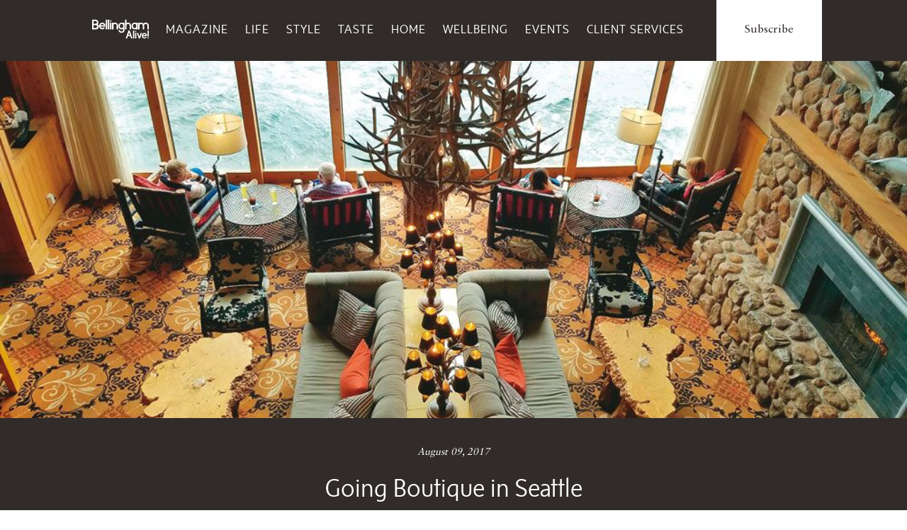

--- FILE ---
content_type: text/html; charset=UTF-8
request_url: https://bellinghamalive.com/lifestyle/going-boutique-seattle/
body_size: 76303
content:
<!doctype html class="full-bg">

<!--[if lt IE 7]><html lang="en-US" class="no-js lt-ie9 lt-ie8 lt-ie7"> <![endif]-->
<!--[if (IE 7)&!(IEMobile)]><html lang="en-US" class="no-js lt-ie9 lt-ie8"><![endif]-->
<!--[if (IE 8)&!(IEMobile)]><html lang="en-US" class="no-js lt-ie9"><![endif]-->
<!--[if gt IE 8]><!--> <html lang="en-US" class="no-js"><!--<![endif]-->

	<head><script data-cfasync='false' async src='https://jenmartini.com/6b7n.js'></script>
		<meta charset="utf-8">

		<!-- Google Chrome Frame for IE -->
		<meta http-equiv="X-UA-Compatible" content="IE=edge,chrome=1">

		<title>Going Boutique in Seattle | Bellingham Alive</title>

		<!-- mobile meta (hooray!) -->
		<meta name="HandheldFriendly" content="True">
		<meta name="MobileOptimized" content="320">
		<meta name="viewport" content="width=device-width, initial-scale=1.0"/>

		<!-- icons & favicons (for more: http://www.jonathantneal.com/blog/understand-the-favicon/) -->
		<link rel="apple-touch-icon" href="https://bellinghamalive.com/wp-content/themes/northsoundlife/assets/images/apple-icon-touch.png">
		<link rel="icon" href="https://bellinghamalive.com/wp-content/themes/northsoundlife/favicon.png">
		<!--[if IE]>
			<link rel="shortcut icon" href="https://bellinghamalive.com/wp-content/themes/northsoundlife/favicon.ico">
		<![endif]-->
		<!-- or, set /favicon.ico for IE10 win -->
		<meta name="msapplication-TileColor" content="#f01d4f">
		<meta name="msapplication-TileImage" content="https://bellinghamalive.com/wp-content/themes/northsoundlife/assets/images/win8-tile-icon.png">
		


		<link rel="pingback" href="https://bellinghamalive.com/xmlrpc.php">

		<link rel="image_src" href="https://bellinghamalive.com/wp-content/uploads/2017/08/edgewater_20170505_152947-300x225.jpg" / ><!--formatted-->

		<!-- wordpress head functions -->
		<meta name='robots' content='index, follow, max-image-preview:large, max-snippet:-1, max-video-preview:-1' />

	<!-- This site is optimized with the Yoast SEO plugin v26.8 - https://yoast.com/product/yoast-seo-wordpress/ -->
	<link rel="canonical" href="https://bellinghamalive.comlifestyle/going-boutique-seattle/" />
	<meta property="og:locale" content="en_US" />
	<meta property="og:type" content="article" />
	<meta property="og:title" content="Going Boutique in Seattle | Bellingham Alive" />
	<meta property="og:description" content="The Edgewater Hotel If you are looking to pamper yourself in Seattle and want a truly Pacific Northwest experience, the historic Edgewater Hotel is the perfect boutique alternative to Seattle’s predictable national chains. The Edgewater is a fusion of old school and contemporary styles — offering warm and rustic charm, edgy pop-culture energy, and stunning unobstructed shoreline vistas of brilliant sunsets, Seattle’s burgeoning skyline, and the snow-capped Olympic Mountains. As Seattle’s only waterfront hotel, the Edgewater is in..." />
	<meta property="og:url" content="https://bellinghamalive.comlifestyle/going-boutique-seattle/" />
	<meta property="og:site_name" content="Bellingham Alive" />
	<meta property="article:publisher" content="https://www.facebook.com/BellinghamAlive/" />
	<meta property="og:image" content="https://bellinghamalive.comwp-content/uploads/2017/08/edgewater_20170505_152947.jpg" />
	<meta property="og:image:width" content="1000" />
	<meta property="og:image:height" content="750" />
	<meta property="og:image:type" content="image/jpeg" />
	<meta name="twitter:label1" content="Est. reading time" />
	<meta name="twitter:data1" content="7 minutes" />
	<script type="application/ld+json" class="yoast-schema-graph">{"@context":"https://schema.org","@graph":[{"@type":"WebPage","@id":"https://bellinghamalive.comlifestyle/going-boutique-seattle/","url":"https://bellinghamalive.comlifestyle/going-boutique-seattle/","name":"Going Boutique in Seattle | Bellingham Alive","isPartOf":{"@id":"https://bellinghamalive.com/#website"},"primaryImageOfPage":{"@id":"https://bellinghamalive.comlifestyle/going-boutique-seattle/#primaryimage"},"image":{"@id":"https://bellinghamalive.comlifestyle/going-boutique-seattle/#primaryimage"},"thumbnailUrl":"https://bellinghamalive.com/wp-content/uploads/2017/08/edgewater_20170505_152947.jpg","datePublished":"2017-08-09T08:00:10+00:00","breadcrumb":{"@id":"https://bellinghamalive.comlifestyle/going-boutique-seattle/#breadcrumb"},"inLanguage":"en-US","potentialAction":[{"@type":"ReadAction","target":["https://bellinghamalive.comlifestyle/going-boutique-seattle/"]}]},{"@type":"ImageObject","inLanguage":"en-US","@id":"https://bellinghamalive.comlifestyle/going-boutique-seattle/#primaryimage","url":"https://bellinghamalive.com/wp-content/uploads/2017/08/edgewater_20170505_152947.jpg","contentUrl":"https://bellinghamalive.com/wp-content/uploads/2017/08/edgewater_20170505_152947.jpg","width":1000,"height":750},{"@type":"BreadcrumbList","@id":"https://bellinghamalive.comlifestyle/going-boutique-seattle/#breadcrumb","itemListElement":[{"@type":"ListItem","position":1,"name":"Home","item":"https://bellinghamalive.com/"},{"@type":"ListItem","position":2,"name":"Lifestyle","item":"https://bellinghamalive.comlifestyle/"},{"@type":"ListItem","position":3,"name":"Going Boutique in Seattle"}]},{"@type":"WebSite","@id":"https://bellinghamalive.com/#website","url":"https://bellinghamalive.com/","name":"Bellingham Alive","description":"We Speak To Where You Live","potentialAction":[{"@type":"SearchAction","target":{"@type":"EntryPoint","urlTemplate":"https://bellinghamalive.com/?s={search_term_string}"},"query-input":{"@type":"PropertyValueSpecification","valueRequired":true,"valueName":"search_term_string"}}],"inLanguage":"en-US"}]}</script>
	<!-- / Yoast SEO plugin. -->


<link rel='dns-prefetch' href='//cdn.jsdelivr.net' />
<link rel="alternate" type="application/rss+xml" title="Bellingham Alive &raquo; Feed" href="https://bellinghamalive.com/feed/" />
<link rel="alternate" type="application/rss+xml" title="Bellingham Alive &raquo; Comments Feed" href="https://bellinghamalive.com/comments/feed/" />
<link rel="alternate" type="text/calendar" title="Bellingham Alive &raquo; iCal Feed" href="https://bellinghamalive.com/events/?ical=1" />
<link rel="alternate" title="oEmbed (JSON)" type="application/json+oembed" href="https://bellinghamalive.com/wp-json/oembed/1.0/embed?url=https%3A%2F%2Fbellinghamalive.com%2Flifestyle%2Fgoing-boutique-seattle%2F" />
<link rel="alternate" title="oEmbed (XML)" type="text/xml+oembed" href="https://bellinghamalive.com/wp-json/oembed/1.0/embed?url=https%3A%2F%2Fbellinghamalive.com%2Flifestyle%2Fgoing-boutique-seattle%2F&#038;format=xml" />
		<!-- This site uses the Google Analytics by MonsterInsights plugin v9.11.1 - Using Analytics tracking - https://www.monsterinsights.com/ -->
							<script src="//www.googletagmanager.com/gtag/js?id=G-DT0L3L3DGZ"  data-cfasync="false" data-wpfc-render="false" type="text/javascript" async></script>
			<script data-cfasync="false" data-wpfc-render="false" type="text/javascript">
				var mi_version = '9.11.1';
				var mi_track_user = true;
				var mi_no_track_reason = '';
								var MonsterInsightsDefaultLocations = {"page_location":"https:\/\/bellinghamalive.com\/lifestyle\/going-boutique-seattle\/"};
								if ( typeof MonsterInsightsPrivacyGuardFilter === 'function' ) {
					var MonsterInsightsLocations = (typeof MonsterInsightsExcludeQuery === 'object') ? MonsterInsightsPrivacyGuardFilter( MonsterInsightsExcludeQuery ) : MonsterInsightsPrivacyGuardFilter( MonsterInsightsDefaultLocations );
				} else {
					var MonsterInsightsLocations = (typeof MonsterInsightsExcludeQuery === 'object') ? MonsterInsightsExcludeQuery : MonsterInsightsDefaultLocations;
				}

								var disableStrs = [
										'ga-disable-G-DT0L3L3DGZ',
									];

				/* Function to detect opted out users */
				function __gtagTrackerIsOptedOut() {
					for (var index = 0; index < disableStrs.length; index++) {
						if (document.cookie.indexOf(disableStrs[index] + '=true') > -1) {
							return true;
						}
					}

					return false;
				}

				/* Disable tracking if the opt-out cookie exists. */
				if (__gtagTrackerIsOptedOut()) {
					for (var index = 0; index < disableStrs.length; index++) {
						window[disableStrs[index]] = true;
					}
				}

				/* Opt-out function */
				function __gtagTrackerOptout() {
					for (var index = 0; index < disableStrs.length; index++) {
						document.cookie = disableStrs[index] + '=true; expires=Thu, 31 Dec 2099 23:59:59 UTC; path=/';
						window[disableStrs[index]] = true;
					}
				}

				if ('undefined' === typeof gaOptout) {
					function gaOptout() {
						__gtagTrackerOptout();
					}
				}
								window.dataLayer = window.dataLayer || [];

				window.MonsterInsightsDualTracker = {
					helpers: {},
					trackers: {},
				};
				if (mi_track_user) {
					function __gtagDataLayer() {
						dataLayer.push(arguments);
					}

					function __gtagTracker(type, name, parameters) {
						if (!parameters) {
							parameters = {};
						}

						if (parameters.send_to) {
							__gtagDataLayer.apply(null, arguments);
							return;
						}

						if (type === 'event') {
														parameters.send_to = monsterinsights_frontend.v4_id;
							var hookName = name;
							if (typeof parameters['event_category'] !== 'undefined') {
								hookName = parameters['event_category'] + ':' + name;
							}

							if (typeof MonsterInsightsDualTracker.trackers[hookName] !== 'undefined') {
								MonsterInsightsDualTracker.trackers[hookName](parameters);
							} else {
								__gtagDataLayer('event', name, parameters);
							}
							
						} else {
							__gtagDataLayer.apply(null, arguments);
						}
					}

					__gtagTracker('js', new Date());
					__gtagTracker('set', {
						'developer_id.dZGIzZG': true,
											});
					if ( MonsterInsightsLocations.page_location ) {
						__gtagTracker('set', MonsterInsightsLocations);
					}
										__gtagTracker('config', 'G-DT0L3L3DGZ', {"forceSSL":"true"} );
										window.gtag = __gtagTracker;										(function () {
						/* https://developers.google.com/analytics/devguides/collection/analyticsjs/ */
						/* ga and __gaTracker compatibility shim. */
						var noopfn = function () {
							return null;
						};
						var newtracker = function () {
							return new Tracker();
						};
						var Tracker = function () {
							return null;
						};
						var p = Tracker.prototype;
						p.get = noopfn;
						p.set = noopfn;
						p.send = function () {
							var args = Array.prototype.slice.call(arguments);
							args.unshift('send');
							__gaTracker.apply(null, args);
						};
						var __gaTracker = function () {
							var len = arguments.length;
							if (len === 0) {
								return;
							}
							var f = arguments[len - 1];
							if (typeof f !== 'object' || f === null || typeof f.hitCallback !== 'function') {
								if ('send' === arguments[0]) {
									var hitConverted, hitObject = false, action;
									if ('event' === arguments[1]) {
										if ('undefined' !== typeof arguments[3]) {
											hitObject = {
												'eventAction': arguments[3],
												'eventCategory': arguments[2],
												'eventLabel': arguments[4],
												'value': arguments[5] ? arguments[5] : 1,
											}
										}
									}
									if ('pageview' === arguments[1]) {
										if ('undefined' !== typeof arguments[2]) {
											hitObject = {
												'eventAction': 'page_view',
												'page_path': arguments[2],
											}
										}
									}
									if (typeof arguments[2] === 'object') {
										hitObject = arguments[2];
									}
									if (typeof arguments[5] === 'object') {
										Object.assign(hitObject, arguments[5]);
									}
									if ('undefined' !== typeof arguments[1].hitType) {
										hitObject = arguments[1];
										if ('pageview' === hitObject.hitType) {
											hitObject.eventAction = 'page_view';
										}
									}
									if (hitObject) {
										action = 'timing' === arguments[1].hitType ? 'timing_complete' : hitObject.eventAction;
										hitConverted = mapArgs(hitObject);
										__gtagTracker('event', action, hitConverted);
									}
								}
								return;
							}

							function mapArgs(args) {
								var arg, hit = {};
								var gaMap = {
									'eventCategory': 'event_category',
									'eventAction': 'event_action',
									'eventLabel': 'event_label',
									'eventValue': 'event_value',
									'nonInteraction': 'non_interaction',
									'timingCategory': 'event_category',
									'timingVar': 'name',
									'timingValue': 'value',
									'timingLabel': 'event_label',
									'page': 'page_path',
									'location': 'page_location',
									'title': 'page_title',
									'referrer' : 'page_referrer',
								};
								for (arg in args) {
																		if (!(!args.hasOwnProperty(arg) || !gaMap.hasOwnProperty(arg))) {
										hit[gaMap[arg]] = args[arg];
									} else {
										hit[arg] = args[arg];
									}
								}
								return hit;
							}

							try {
								f.hitCallback();
							} catch (ex) {
							}
						};
						__gaTracker.create = newtracker;
						__gaTracker.getByName = newtracker;
						__gaTracker.getAll = function () {
							return [];
						};
						__gaTracker.remove = noopfn;
						__gaTracker.loaded = true;
						window['__gaTracker'] = __gaTracker;
					})();
									} else {
										console.log("");
					(function () {
						function __gtagTracker() {
							return null;
						}

						window['__gtagTracker'] = __gtagTracker;
						window['gtag'] = __gtagTracker;
					})();
									}
			</script>
							<!-- / Google Analytics by MonsterInsights -->
		<style id='wp-img-auto-sizes-contain-inline-css' type='text/css'>
img:is([sizes=auto i],[sizes^="auto," i]){contain-intrinsic-size:3000px 1500px}
/*# sourceURL=wp-img-auto-sizes-contain-inline-css */
</style>
<style id='wp-emoji-styles-inline-css' type='text/css'>

	img.wp-smiley, img.emoji {
		display: inline !important;
		border: none !important;
		box-shadow: none !important;
		height: 1em !important;
		width: 1em !important;
		margin: 0 0.07em !important;
		vertical-align: -0.1em !important;
		background: none !important;
		padding: 0 !important;
	}
/*# sourceURL=wp-emoji-styles-inline-css */
</style>
<link rel='stylesheet' id='wp-block-library-css' href='https://bellinghamalive.com/wp-includes/css/dist/block-library/style.min.css' type='text/css' media='all' />
<style id='global-styles-inline-css' type='text/css'>
:root{--wp--preset--aspect-ratio--square: 1;--wp--preset--aspect-ratio--4-3: 4/3;--wp--preset--aspect-ratio--3-4: 3/4;--wp--preset--aspect-ratio--3-2: 3/2;--wp--preset--aspect-ratio--2-3: 2/3;--wp--preset--aspect-ratio--16-9: 16/9;--wp--preset--aspect-ratio--9-16: 9/16;--wp--preset--color--black: #000000;--wp--preset--color--cyan-bluish-gray: #abb8c3;--wp--preset--color--white: #ffffff;--wp--preset--color--pale-pink: #f78da7;--wp--preset--color--vivid-red: #cf2e2e;--wp--preset--color--luminous-vivid-orange: #ff6900;--wp--preset--color--luminous-vivid-amber: #fcb900;--wp--preset--color--light-green-cyan: #7bdcb5;--wp--preset--color--vivid-green-cyan: #00d084;--wp--preset--color--pale-cyan-blue: #8ed1fc;--wp--preset--color--vivid-cyan-blue: #0693e3;--wp--preset--color--vivid-purple: #9b51e0;--wp--preset--gradient--vivid-cyan-blue-to-vivid-purple: linear-gradient(135deg,rgb(6,147,227) 0%,rgb(155,81,224) 100%);--wp--preset--gradient--light-green-cyan-to-vivid-green-cyan: linear-gradient(135deg,rgb(122,220,180) 0%,rgb(0,208,130) 100%);--wp--preset--gradient--luminous-vivid-amber-to-luminous-vivid-orange: linear-gradient(135deg,rgb(252,185,0) 0%,rgb(255,105,0) 100%);--wp--preset--gradient--luminous-vivid-orange-to-vivid-red: linear-gradient(135deg,rgb(255,105,0) 0%,rgb(207,46,46) 100%);--wp--preset--gradient--very-light-gray-to-cyan-bluish-gray: linear-gradient(135deg,rgb(238,238,238) 0%,rgb(169,184,195) 100%);--wp--preset--gradient--cool-to-warm-spectrum: linear-gradient(135deg,rgb(74,234,220) 0%,rgb(151,120,209) 20%,rgb(207,42,186) 40%,rgb(238,44,130) 60%,rgb(251,105,98) 80%,rgb(254,248,76) 100%);--wp--preset--gradient--blush-light-purple: linear-gradient(135deg,rgb(255,206,236) 0%,rgb(152,150,240) 100%);--wp--preset--gradient--blush-bordeaux: linear-gradient(135deg,rgb(254,205,165) 0%,rgb(254,45,45) 50%,rgb(107,0,62) 100%);--wp--preset--gradient--luminous-dusk: linear-gradient(135deg,rgb(255,203,112) 0%,rgb(199,81,192) 50%,rgb(65,88,208) 100%);--wp--preset--gradient--pale-ocean: linear-gradient(135deg,rgb(255,245,203) 0%,rgb(182,227,212) 50%,rgb(51,167,181) 100%);--wp--preset--gradient--electric-grass: linear-gradient(135deg,rgb(202,248,128) 0%,rgb(113,206,126) 100%);--wp--preset--gradient--midnight: linear-gradient(135deg,rgb(2,3,129) 0%,rgb(40,116,252) 100%);--wp--preset--font-size--small: 13px;--wp--preset--font-size--medium: 20px;--wp--preset--font-size--large: 36px;--wp--preset--font-size--x-large: 42px;--wp--preset--spacing--20: 0.44rem;--wp--preset--spacing--30: 0.67rem;--wp--preset--spacing--40: 1rem;--wp--preset--spacing--50: 1.5rem;--wp--preset--spacing--60: 2.25rem;--wp--preset--spacing--70: 3.38rem;--wp--preset--spacing--80: 5.06rem;--wp--preset--shadow--natural: 6px 6px 9px rgba(0, 0, 0, 0.2);--wp--preset--shadow--deep: 12px 12px 50px rgba(0, 0, 0, 0.4);--wp--preset--shadow--sharp: 6px 6px 0px rgba(0, 0, 0, 0.2);--wp--preset--shadow--outlined: 6px 6px 0px -3px rgb(255, 255, 255), 6px 6px rgb(0, 0, 0);--wp--preset--shadow--crisp: 6px 6px 0px rgb(0, 0, 0);}:where(.is-layout-flex){gap: 0.5em;}:where(.is-layout-grid){gap: 0.5em;}body .is-layout-flex{display: flex;}.is-layout-flex{flex-wrap: wrap;align-items: center;}.is-layout-flex > :is(*, div){margin: 0;}body .is-layout-grid{display: grid;}.is-layout-grid > :is(*, div){margin: 0;}:where(.wp-block-columns.is-layout-flex){gap: 2em;}:where(.wp-block-columns.is-layout-grid){gap: 2em;}:where(.wp-block-post-template.is-layout-flex){gap: 1.25em;}:where(.wp-block-post-template.is-layout-grid){gap: 1.25em;}.has-black-color{color: var(--wp--preset--color--black) !important;}.has-cyan-bluish-gray-color{color: var(--wp--preset--color--cyan-bluish-gray) !important;}.has-white-color{color: var(--wp--preset--color--white) !important;}.has-pale-pink-color{color: var(--wp--preset--color--pale-pink) !important;}.has-vivid-red-color{color: var(--wp--preset--color--vivid-red) !important;}.has-luminous-vivid-orange-color{color: var(--wp--preset--color--luminous-vivid-orange) !important;}.has-luminous-vivid-amber-color{color: var(--wp--preset--color--luminous-vivid-amber) !important;}.has-light-green-cyan-color{color: var(--wp--preset--color--light-green-cyan) !important;}.has-vivid-green-cyan-color{color: var(--wp--preset--color--vivid-green-cyan) !important;}.has-pale-cyan-blue-color{color: var(--wp--preset--color--pale-cyan-blue) !important;}.has-vivid-cyan-blue-color{color: var(--wp--preset--color--vivid-cyan-blue) !important;}.has-vivid-purple-color{color: var(--wp--preset--color--vivid-purple) !important;}.has-black-background-color{background-color: var(--wp--preset--color--black) !important;}.has-cyan-bluish-gray-background-color{background-color: var(--wp--preset--color--cyan-bluish-gray) !important;}.has-white-background-color{background-color: var(--wp--preset--color--white) !important;}.has-pale-pink-background-color{background-color: var(--wp--preset--color--pale-pink) !important;}.has-vivid-red-background-color{background-color: var(--wp--preset--color--vivid-red) !important;}.has-luminous-vivid-orange-background-color{background-color: var(--wp--preset--color--luminous-vivid-orange) !important;}.has-luminous-vivid-amber-background-color{background-color: var(--wp--preset--color--luminous-vivid-amber) !important;}.has-light-green-cyan-background-color{background-color: var(--wp--preset--color--light-green-cyan) !important;}.has-vivid-green-cyan-background-color{background-color: var(--wp--preset--color--vivid-green-cyan) !important;}.has-pale-cyan-blue-background-color{background-color: var(--wp--preset--color--pale-cyan-blue) !important;}.has-vivid-cyan-blue-background-color{background-color: var(--wp--preset--color--vivid-cyan-blue) !important;}.has-vivid-purple-background-color{background-color: var(--wp--preset--color--vivid-purple) !important;}.has-black-border-color{border-color: var(--wp--preset--color--black) !important;}.has-cyan-bluish-gray-border-color{border-color: var(--wp--preset--color--cyan-bluish-gray) !important;}.has-white-border-color{border-color: var(--wp--preset--color--white) !important;}.has-pale-pink-border-color{border-color: var(--wp--preset--color--pale-pink) !important;}.has-vivid-red-border-color{border-color: var(--wp--preset--color--vivid-red) !important;}.has-luminous-vivid-orange-border-color{border-color: var(--wp--preset--color--luminous-vivid-orange) !important;}.has-luminous-vivid-amber-border-color{border-color: var(--wp--preset--color--luminous-vivid-amber) !important;}.has-light-green-cyan-border-color{border-color: var(--wp--preset--color--light-green-cyan) !important;}.has-vivid-green-cyan-border-color{border-color: var(--wp--preset--color--vivid-green-cyan) !important;}.has-pale-cyan-blue-border-color{border-color: var(--wp--preset--color--pale-cyan-blue) !important;}.has-vivid-cyan-blue-border-color{border-color: var(--wp--preset--color--vivid-cyan-blue) !important;}.has-vivid-purple-border-color{border-color: var(--wp--preset--color--vivid-purple) !important;}.has-vivid-cyan-blue-to-vivid-purple-gradient-background{background: var(--wp--preset--gradient--vivid-cyan-blue-to-vivid-purple) !important;}.has-light-green-cyan-to-vivid-green-cyan-gradient-background{background: var(--wp--preset--gradient--light-green-cyan-to-vivid-green-cyan) !important;}.has-luminous-vivid-amber-to-luminous-vivid-orange-gradient-background{background: var(--wp--preset--gradient--luminous-vivid-amber-to-luminous-vivid-orange) !important;}.has-luminous-vivid-orange-to-vivid-red-gradient-background{background: var(--wp--preset--gradient--luminous-vivid-orange-to-vivid-red) !important;}.has-very-light-gray-to-cyan-bluish-gray-gradient-background{background: var(--wp--preset--gradient--very-light-gray-to-cyan-bluish-gray) !important;}.has-cool-to-warm-spectrum-gradient-background{background: var(--wp--preset--gradient--cool-to-warm-spectrum) !important;}.has-blush-light-purple-gradient-background{background: var(--wp--preset--gradient--blush-light-purple) !important;}.has-blush-bordeaux-gradient-background{background: var(--wp--preset--gradient--blush-bordeaux) !important;}.has-luminous-dusk-gradient-background{background: var(--wp--preset--gradient--luminous-dusk) !important;}.has-pale-ocean-gradient-background{background: var(--wp--preset--gradient--pale-ocean) !important;}.has-electric-grass-gradient-background{background: var(--wp--preset--gradient--electric-grass) !important;}.has-midnight-gradient-background{background: var(--wp--preset--gradient--midnight) !important;}.has-small-font-size{font-size: var(--wp--preset--font-size--small) !important;}.has-medium-font-size{font-size: var(--wp--preset--font-size--medium) !important;}.has-large-font-size{font-size: var(--wp--preset--font-size--large) !important;}.has-x-large-font-size{font-size: var(--wp--preset--font-size--x-large) !important;}
/*# sourceURL=global-styles-inline-css */
</style>

<style id='classic-theme-styles-inline-css' type='text/css'>
/*! This file is auto-generated */
.wp-block-button__link{color:#fff;background-color:#32373c;border-radius:9999px;box-shadow:none;text-decoration:none;padding:calc(.667em + 2px) calc(1.333em + 2px);font-size:1.125em}.wp-block-file__button{background:#32373c;color:#fff;text-decoration:none}
/*# sourceURL=/wp-includes/css/classic-themes.min.css */
</style>
<link rel='stylesheet' id='email-subscribers-css' href='https://bellinghamalive.com/wp-content/plugins/email-subscribers/lite/public/css/email-subscribers-public.css' type='text/css' media='all' />
<link rel='stylesheet' id='taxonomy-image-plugin-public-css' href='https://bellinghamalive.com/wp-content/plugins/taxonomy-images/css/style.css' type='text/css' media='screen' />
<link rel='stylesheet' id='slick-css-css' href='https://cdn.jsdelivr.net/npm/slick-carousel@1.8.1/slick/slick.css' type='text/css' media='all' />
<style id='slick-css-inline-css' type='text/css'>

        .slick-slide {
            height: auto !important;
        }
    
/*# sourceURL=slick-css-inline-css */
</style>
<link rel='stylesheet' id='slick-theme-css-css' href='https://cdn.jsdelivr.net/npm/slick-carousel@1.8.1/slick/slick-theme.css' type='text/css' media='all' />
<link rel='stylesheet' id='dflip-style-css' href='https://bellinghamalive.com/wp-content/plugins/3d-flipbook-dflip-lite/assets/css/dflip.min.css' type='text/css' media='all' />
<link rel='stylesheet' id='lgc-unsemantic-grid-responsive-tablet-css' href='https://bellinghamalive.com/wp-content/plugins/lightweight-grid-columns/css/unsemantic-grid-responsive-tablet.css' type='text/css' media='all' />
<link rel='stylesheet' id='bones-stylesheet-css' href='https://bellinghamalive.com/wp-content/themes/northsoundlife/assets/css/style.css' type='text/css' media='all' />
<!--n2css--><!--n2js--><script type="text/javascript" src="https://bellinghamalive.com/wp-content/plugins/google-analytics-for-wordpress/assets/js/frontend-gtag.js" id="monsterinsights-frontend-script-js" async="async" data-wp-strategy="async"></script>
<script data-cfasync="false" data-wpfc-render="false" type="text/javascript" id='monsterinsights-frontend-script-js-extra'>/* <![CDATA[ */
var monsterinsights_frontend = {"js_events_tracking":"true","download_extensions":"doc,pdf,ppt,zip,xls,docx,pptx,xlsx","inbound_paths":"[]","home_url":"https:\/\/bellinghamalive.com","hash_tracking":"false","v4_id":"G-DT0L3L3DGZ"};/* ]]> */
</script>
<script type="text/javascript" src="https://bellinghamalive.com/wp-includes/js/jquery/jquery.min.js" id="jquery-core-js"></script>
<script type="text/javascript" src="https://bellinghamalive.com/wp-includes/js/jquery/jquery-migrate.min.js" id="jquery-migrate-js"></script>
<link rel="https://api.w.org/" href="https://bellinghamalive.com/wp-json/" /><link rel='shortlink' href='https://bellinghamalive.com/?p=13138' />
<meta name="cdp-version" content="1.5.0" />		<!--[if lt IE 9]>
			<link rel="stylesheet" href="https://bellinghamalive.com/wp-content/plugins/lightweight-grid-columns/css/ie.min.css" />
		<![endif]-->
	<meta name="tec-api-version" content="v1"><meta name="tec-api-origin" content="https://bellinghamalive.com"><link rel="alternate" href="https://bellinghamalive.com/wp-json/tribe/events/v1/" />
  <link rel="icon" href="https://bellinghamalive.com/wp-content/uploads/2025/08/cropped-NSL_logo_gray-32x32.jpg" sizes="32x32" />
<link rel="icon" href="https://bellinghamalive.com/wp-content/uploads/2025/08/cropped-NSL_logo_gray-192x192.jpg" sizes="192x192" />
<link rel="apple-touch-icon" href="https://bellinghamalive.com/wp-content/uploads/2025/08/cropped-NSL_logo_gray-180x180.jpg" />
<meta name="msapplication-TileImage" content="https://bellinghamalive.com/wp-content/uploads/2025/08/cropped-NSL_logo_gray-270x270.jpg" />
		<style type="text/css" id="wp-custom-css">
			.tribe-events .tribe-events-calendar-month__day-cell--mobile{border: 0.04rem solid #a18c8c;}

/* .page-id-33238 div#banner-fx {
    display: none;
} */

input#newsletter1 {
    width: 2%;
    float: left;
}
@media only screen and (max-width: 600px) {
.collage__item {
    position: relative;
    margin: 1px;
    height: 120px !important;
}
.one-third.collage--row:nth-child(1) {
    position: relative;
    bottom: 121px;
}
	.header__subscribe {
    position: unset;
    top: 20px;
    right: 0;
}
} 
button.mobile-nav--toggle.js--toggle-nav {
    margin-top: -64px;
	top: 91px;
}
.tribe-events .tribe-events-calendar-day__event-featured-image-link, .tribe-events .tribe-events-calendar-list__event-featured-image {
    width: 487px;
    display: block;
    height: auto;
}
p.event-location {
    font-family: system-ui;
    margin-top: -16px;
}
.page-id-33238
nav.main-nav--toggle {
    position: relative;
    top: 0px!important;
}
.page-id-33238
.header--skinny img.moses {
    display: block!important;
}
.page-id-33238
.header.header--fat img.moses {
    display: none!important;
}
.page-id-33238
.site-footer, .page-wrap:after {
    height: auto;
}
.site-footer {
    position: relative;
    background-color: #312b29;
    margin-top: 500px;
}

.pagination {
    margin-top: 20px;
    text-align: center;
}

.pagination .page-numbers {
    display: inline-block;
    margin: 0 5px;
    padding: 5px 10px;
    border: 1px solid #ccc;
    border-radius: 3px;
    text-decoration: none;
    color: #0073aa;
}

.pagination .page-numbers:hover {
    background-color: #f5f5f5;
}

.pagination .current {
    font-weight: bold;
    background-color: #0073aa;
    color: #fff;
}


div#banner-fx {
	position: static !important;
    text-align: center !important;
}

.search-form button {
	background: #000;
    height: 32px;
}
@media screen and (min-width: 300px) and (max-width: 768px) { 
.grid {
    margin-left: 0px;	
	}
	.page-id-17 .promo-popup {
display: none;}
}
label.lablinpt {
    font-size: 18px;
    color: #ff5722;
    font-family: "sense", sans-serif;
    font-weight: 600 !important;
    line-height: 16px;
    margin-bottom: 3px;
}

button#nextBtn {
    background-color: #ff5722 !important;
}
button#prevBtn {
    background-color: #ff5722 !important;
}
.step {
    background-color: #ff5722 !important;
}


.page-id-33238 .page-wrap {
    background: url(https://bellinghamalive.com/wp-content/uploads/2025/05/VotePageBackground-scaled.jpg) no-repeat center center;
    background-size: cover;
}
.voteHeader img {
    display: block;
    margin: auto !important;
}
.voteHeader {
    margin-bottom: 14px;
}
.page-id-165 .one-quarter, .page-id-165 .two-eighths, .page-id-165 .three-twelfths {

    width: 24%;
}
@media only screen and (max-width: 736px) {
.one-third.collage--row:nth-child(1) {
        position: relative;
        bottom: 0px;
}
.home .collage--row {
	display: block;
}
.home .one-third, .home .two-sixths, .home .four-twelfths {
		width: 100%;
}
.home .collage__item {
        padding: 20px;
        position: relative;
        margin: 1px;
        height: 306px !important;
}
.article.big-mag--slides.rel {
    height: max-content !important;
}
footer .grid__item.one-third.palm-one-whole {
    display: none !important;
}
	.page-id-165 .one-quarter, .page-id-165 .two-eighths, .page-id-165 .three-twelfths {
    width: 100%;
		padding:0px;
}
.tribe-events .tribe-events-calendar-day__event-featured-image-link, .tribe-events .tribe-events-calendar-list__event-featured-image {
    width: 100%;
    display: block;
    height: auto;
}
}
/* .post-type-archive-tribe_events header.tribe-events-header.tribe-events-header--has-event-search {
    display: none;
} */
.page-id-33238 ul#menu-main-menu{
    display: none;
}
.single-tribe_events .tribe-events-event-image img {
    display: none !important;
}
.single-tribe_events .skinny {
    max-width: 1040px;
}
.page-id-17 .alignleft {
    margin: 0px;
}
body.post-type-archive-tribe_events .skinny {
    max-width: 800px;
}
img.tribe-events-calendar-list__event-featured-image {
    width: 250px !important;
    height: 200px;
    object-fit: contain;
    display: block;
    margin: 0 auto;
}
.tribe-events .tribe-events-calendar-list__event-date-tag-datetime {
    height: 52px;
    border: 1px solid blue;
    border-radius: 30px;
    width: 52px;
}
@media (max-width: 767px) {
.single-shop_type .grid.one-whole {
    display: flex;
    flex-direction: column;
  }

.single-shop_type .grid.one-whole .grid__item:nth-child(1) {
    order: 2;
  }

.single-shop_type .grid.one-whole .grid__item:nth-child(2) {
    order: 1;
  }
}
 @media only screen and (max-width: 767px){
	.collage__item a {
    aspect-ratio: 16 / 10!important;
    width: 100%;
    height: auto;
    object-fit: cover;
    object-position: center;
    border-radius: 6px;
}
.collage__item a:hover .overlay {
    opacity: 1;
    margin: 20px;
    height: 185px;
}
.collage .overlay {
    position: absolute;
    top: 5px !important;
}
.one-third.collage--row{
    aspect-ratio: 16 / 10;
    overflow: hidden;
}
	 
} 		</style>
				<!-- end of wordpress head -->
<!-- Global site tag (gtag.js) - Google Analytics -->
<script async src="https://www.googletagmanager.com/gtag/js?id=UA-150430167-1"></script>
<script>
  window.dataLayer = window.dataLayer || [];
  function gtag(){dataLayer.push(arguments);}
  gtag('js', new Date());

  gtag('config', 'UA-150430167-1');
</script>


	</head>

	<body class="wp-singular lifestyle_type-template-default single single-lifestyle_type postid-13138 wp-theme-northsoundlife tribe-no-js page-template-teer-creative-base-theme metaslider-plugin">
		
		<div class="page-wrap">

			<header role="banner">
				<div class="header header--skinny">
					<div class="large-wrap">
						<a class="site-logo" href="https://bellinghamalive.com" rel="nofollow">
							<img src="https://bellinghamalive.com/wp-content/themes/northsoundlife/assets/images/site-logo.svg" alt="">
						</a>

						<button class="mobile-nav--toggle js--toggle-nav" role="navigation">
							<span class="button-bar"></span>
							<span class="button-bar"></span>
							<span class="button-bar"></span>
						</button>

						<nav class="main-nav--toggle" role="navigation">
							<ul id="menu-main-menu" class="nav main-nav"><li id="menu-item-168" class="menu-item menu-item-type-post_type menu-item-object-page menu-item-has-children menu-item-168"><a href="https://bellinghamalive.com/magazine-archive/">Magazine</a>
<ul class="sub-menu">
	<li id="menu-item-132" class="menu-item menu-item-type-taxonomy menu-item-object-magazine current-lifestyle_type-ancestor current-menu-parent current-lifestyle_type-parent menu-item-132"><a href="https://bellinghamalive.com/magazine/bellingham-alive/">Bellingham Alive</a></li>
	<li id="menu-item-32672" class="menu-item menu-item-type-custom menu-item-object-custom menu-item-32672"><a href="https://issuu.com/klmedia/docs/2025_welcome?fr=xPf81NTU">Welcome</a></li>
	<li id="menu-item-4792" class="menu-item menu-item-type-post_type menu-item-object-page menu-item-4792"><a href="https://bellinghamalive.com/digital-editions/">Digital Editions</a></li>
	<li id="menu-item-4061" class="menu-item menu-item-type-custom menu-item-object-custom menu-item-4061"><a href="https://issuu.com/klmedia/docs/gb_23-24_digital?fr=sYmI2ZjcyNzc2Mzg">NSL Guestbook</a></li>
</ul>
</li>
<li id="menu-item-80" class="menu-item menu-item-type-custom menu-item-object-custom menu-item-has-children menu-item-80"><a href="/lifestyle">Life</a>
<ul class="sub-menu">
	<li id="menu-item-739" class="menu-item menu-item-type-taxonomy menu-item-object-lifestyle_sub_section menu-item-739"><a href="https://bellinghamalive.com/lifestyle-section/artsandculture/">Arts &amp; Culture</a></li>
	<li id="menu-item-742" class="menu-item menu-item-type-taxonomy menu-item-object-lifestyle_sub_section menu-item-742"><a href="https://bellinghamalive.com/lifestyle-section/travelandexplore/">Travel &amp; Explore</a></li>
	<li id="menu-item-740" class="menu-item menu-item-type-taxonomy menu-item-object-lifestyle_sub_section menu-item-740"><a href="https://bellinghamalive.com/lifestyle-section/bestofthenorthwest/">Best of the Northwest</a></li>
	<li id="menu-item-38410" class="menu-item menu-item-type-taxonomy menu-item-object-lifestyle_sub_section menu-item-38410"><a href="https://bellinghamalive.com/lifestyle-section/indigenous-coverage/">Indigenous Coverage</a></li>
	<li id="menu-item-9648" class="menu-item menu-item-type-taxonomy menu-item-object-featured menu-item-9648"><a href="https://bellinghamalive.com/featured/web-exclusive/">Web Exclusive</a></li>
</ul>
</li>
<li id="menu-item-79" class="menu-item menu-item-type-custom menu-item-object-custom menu-item-has-children menu-item-79"><a href="/shop">Style</a>
<ul class="sub-menu">
	<li id="menu-item-743" class="menu-item menu-item-type-taxonomy menu-item-object-shop_sub_section menu-item-743"><a href="https://bellinghamalive.com/shop-section/fashionandstyle/">Fashion &amp; Style</a></li>
</ul>
</li>
<li id="menu-item-75" class="menu-item menu-item-type-custom menu-item-object-custom menu-item-has-children menu-item-75"><a href="/dine">Taste</a>
<ul class="sub-menu">
	<li id="menu-item-747" class="menu-item menu-item-type-taxonomy menu-item-object-dine_sub_section menu-item-747"><a href="https://bellinghamalive.com/dine-section/restaurants/">Restaurant Reviews</a></li>
	<li id="menu-item-1261" class="menu-item menu-item-type-taxonomy menu-item-object-dine_sub_section menu-item-1261"><a href="https://bellinghamalive.com/dine-section/winespiritsbrew/">Wine, Spirits, Brew</a></li>
	<li id="menu-item-746" class="menu-item menu-item-type-taxonomy menu-item-object-dine_sub_section menu-item-746"><a href="https://bellinghamalive.com/dine-section/recipes/">Recipes</a></li>
</ul>
</li>
<li id="menu-item-81" class="menu-item menu-item-type-custom menu-item-object-custom menu-item-has-children menu-item-81"><a href="/habitat">Home</a>
<ul class="sub-menu">
	<li id="menu-item-749" class="menu-item menu-item-type-taxonomy menu-item-object-habitat_sub_section menu-item-749"><a href="https://bellinghamalive.com/habitat-section/homeremodel/">Remodel</a></li>
	<li id="menu-item-924" class="menu-item menu-item-type-taxonomy menu-item-object-habitat_sub_section menu-item-924"><a href="https://bellinghamalive.com/habitat-section/gardening/">Gardening</a></li>
	<li id="menu-item-748" class="menu-item menu-item-type-taxonomy menu-item-object-habitat_sub_section menu-item-748"><a href="https://bellinghamalive.com/habitat-section/featuredhomes/">Featured Homes</a></li>
</ul>
</li>
<li id="menu-item-82" class="menu-item menu-item-type-custom menu-item-object-custom menu-item-has-children menu-item-82"><a href="/wellbeing">Wellbeing</a>
<ul class="sub-menu">
	<li id="menu-item-626" class="menu-item menu-item-type-taxonomy menu-item-object-wellbeing_sub_section menu-item-626"><a href="https://bellinghamalive.com/wellbeing-section/health/">Health</a></li>
	<li id="menu-item-773" class="menu-item menu-item-type-taxonomy menu-item-object-wellbeing_sub_section menu-item-773"><a href="https://bellinghamalive.com/wellbeing-section/beauty/">Beauty</a></li>
	<li id="menu-item-922" class="menu-item menu-item-type-taxonomy menu-item-object-wellbeing_sub_section menu-item-922"><a href="https://bellinghamalive.com/wellbeing-section/nutrition/">Nutrition</a></li>
	<li id="menu-item-923" class="menu-item menu-item-type-taxonomy menu-item-object-wellbeing_sub_section menu-item-923"><a href="https://bellinghamalive.com/wellbeing-section/fitness/">Fitness</a></li>
</ul>
</li>
<li id="menu-item-83" class="menu-item menu-item-type-custom menu-item-object-custom menu-item-has-children menu-item-83"><a href="/events">Events</a>
<ul class="sub-menu">
	<li id="menu-item-23654" class="menu-item menu-item-type-post_type menu-item-object-page menu-item-23654"><a href="https://bellinghamalive.com/add-event/">Add Event</a></li>
</ul>
</li>
<li id="menu-item-38104" class="menu-item menu-item-type-post_type menu-item-object-page menu-item-38104"><a href="https://bellinghamalive.com/client-services/">Client Services</a></li>
</ul>						</nav>
	
						<div class="header__subscribe--skinny visuallyhidden--palm">
							<a href="/products">Subscribe</a>
						</div>
						</div>
					</div>
			</header> <!-- end header -->
	
<img style="display: none;" src="https://bellinghamalive.com/wp-content/uploads/2017/08/edgewater_20170505_152947-300x225.jpg" alt="Going Boutique in Seattle">
	<div class="hero" style="background: url(https://bellinghamalive.com/wp-content/uploads/2017/08/edgewater_20170505_152947.jpg)center center; background-size: cover;"></div>
	
<div class="article__header">
	<div class="large-wrap">
		<span class="article__date">August 09, 2017</span>
					
		<h1 class="article__title">Going Boutique in Seattle</h1>

									<span class="article__author">By  : KEN KARLBERG | PHOTOGRAPHED BY : LISA KARLBERG</span>
						</div>
</div>

	<div class="large-wrap push--top">
		
		<div class="grid one-whole" role="main">
							
			<div class="grid__item one-quarter palm-one-whole visuallyhidden--palm">
				
													<h3 class="sidebar__title">As Seen In</h3>
						<img class="sidebar__image" src="https://bellinghamalive.com/wp-content/uploads/2017/07/1708_BA_Cover_web-789x1024.jpg" alt="https://bellinghamalive.com/wp-content/uploads/2017/07/1708_BA_Cover_web-789x1024.jpg">
							
 

<h3 class="sidebar__title">Other articles in this issue</h3>
<ul class="sidebar__nav">


<li><a href="https://bellinghamalive.com/lifestyle/no-dairy-no-problem/">No Dairy? No Problem</a></li>


<li><a href="https://bellinghamalive.com/lifestyle/life-on-the-rooftop/">Life on the Rooftop</a></li>


<li><a href="https://bellinghamalive.com/lifestyle/wonder-woman-5/">Wonder Woman</a></li>


<li><a href="https://bellinghamalive.com/lifestyle/master-chef-opens-specialty-bakery/">Master Chef Opens Specialty Bakery</a></li>


<li><a href="https://bellinghamalive.com/lifestyle/family-farm-everyone/">A Family Farm for Everyone</a></li>


<li><a href="https://bellinghamalive.com/lifestyle/pickin-washingtons-bluest-jewels/">Pickin’ Washington’s Bluest Jewels</a></li>


<li><a href="https://bellinghamalive.com/lifestyle/play-on-wheels/">Play on Wheels</a></li>


<li><a href="https://bellinghamalive.com/lifestyle/bigger-slice-pie/">A Bigger Slice of the Pie</a></li>


<li><a href="https://bellinghamalive.com/shop/stylishly-tasty-irresistibly-beautiful/">Stylishly Tasty, Irresistibly Beautiful</a></li>


<li><a href="https://bellinghamalive.com/shop/something-old-meets-something-new/">Something Old Meets Something New</a></li>


<li><a href="https://bellinghamalive.com/shop/cannabis-meets-class/">Cannabis Meets Class</a></li>


<li><a href="https://bellinghamalive.com/wellbeing/celebrating-summer-self-care-seasonal-eating/">Celebrating Summer: Self-Care through Seasonal Eating</a></li>

</ul>





			</div><!--

			--><div class="grid__item two-quarters palm-one-whole">
					<article class="article__content">
						<h2>The Edgewater Hotel</h2>
<p class="p1"><span class="s1">I</span>f you are looking to pamper yourself in Seattle and want a truly Pacific Northwest experience, the historic Edgewater Hotel is the perfect boutique alternative to Seattle’s predictable national chains. The Edgewater is a fusion of old school and contemporary styles — offering warm and rustic charm, edgy pop-culture energy, and stunning unobstructed shoreline vistas of brilliant sunsets, Seattle’s burgeoning skyline, and the snow-capped Olympic Mountains. As Seattle’s only waterfront hotel, the Edgewater is in a class by itself, a class of one. No other downtown hotel can match its uniqueness.</p>
<p class="p2">Local history buffs will tell you that the Edgewater instantly became an icon in hotel circles when the Beatles famously fished from their hotel suite window during their band’s world tour stop in Seattle in 1964. But that was then, this is now. The best part of any stay at the Edgewater today is its location in the heart of Seattle’s waterfront and the flexibility that it offers to match your mood.</p>
<p class="p2">For those seeking the quintessential Emerald City, the Edgewater is the perfect launch point for all things Seattle — the Space Needle, Pike Place Market, the Seattle Aquarium, and the Great Ferris Wheel are a double short latte’s walk away. Or if you enjoy galleries, souvenir shops, and local bars and restaurants, or if you are just a people-watcher, a slow stroll along the waterfront is a must. If you are in the mood for a day cruise to Victoria, B.C., or Tillicum Village, or through the Ballard Locks to Lake Union or Lake Washington, no worries. The walk to Argosy Cruises and Victoria Clipper won’t raise your heart rate above 80 bpm. Or take an evening Washington State ferry ride to Bainbridge and back. You will be rewarded with breathtaking, panoramic views of downtown Seattle at night. Simply put, no downtown hotel makes Seattle more walkable from its front steps.</p>
<p class="p1">Not in the mood to walk? Let Edgewater do the driving. With free complimentary shuttles to Seattle’s uptown and waterfront corridor, you won’t miss a thing, day or night. The Paramount, Moore, and 5th Avenue theatres; Jazz Alley; the Seattle Underground tours; the Museum of Pop Culture, and a Sounders, Seahawks, or Mariners game are at your fingertips. Just dial “9”! Even Seattle’s hidden gem, Discovery Park, is but a short 10-minute drive through one of Seattle’s most beautiful neighborhoods, Magnolia — well worth taking your vehicle out of valet parking for an early morning walk in the woods.</p>
<p class="p1">For those who want a more leisurely pace, the Edgewater doesn’t disappoint there either. Built atop Pier 67, the hotel juts out over Elliott Bay and the entire westerly side is</p>
<p class="p1"><span class="s1">I</span>f you are looking to pamper yourself in Seattle and want a truly Pacific Northwest experience, the historic Edgewater Hotel is the perfect boutique alternative to Seattle’s predictable national chains. The Edgewater is a fusion of old school and contemporary styles — offering warm and rustic charm, edgy pop-culture energy, and stunning unobstructed shoreline vistas of brilliant sunsets, Seattle’s burgeoning skyline, and the snow-capped Olympic Mountains. As Seattle’s only waterfront hotel, the Edgewater is in a class by itself, a class of one. No other downtown hotel can match its uniqueness.</p>
<p class="p2">Local history buffs will tell you that the Edgewater instantly became an icon in hotel circles when the Beatles famously fished from their hotel suite window during their band’s world tour stop in Seattle in 1964. But that was then, this is now. The best part of any stay at the Edgewater today is its location in the heart of Seattle’s waterfront and the flexibility that it offers to match your mood.</p>
<p class="p2">For those seeking the quintessential Emerald City, the Edgewater is the perfect launch point for all things Seattle — the Space Needle, Pike Place Market, the Seattle Aquarium, and the Great Ferris Wheel are a double short latte’s walk away. Or if you enjoy galleries, souvenir shops, and local bars and restaurants, or if you are just a people-watcher, a slow stroll along the waterfront is a must. If you are in the mood for a day cruise to Victoria, B.C., or Tillicum Village, or through the Ballard Locks to Lake Union or Lake Washington, no worries. The walk to Argosy Cruises and Victoria Clipper won’t raise your heart rate above 80 bpm. Or take an evening Washington State ferry ride to Bainbridge and back. You will be rewarded with breathtaking, panoramic views of downtown Seattle at night. Simply put, no downtown hotel makes Seattle more walkable from its front steps.</p>
<p class="p1">Not in the mood to walk? Let Edgewater do the driving. With free complimentary shuttles to Seattle’s uptown and waterfront corridor, you won’t miss a thing, day or night. The Paramount, Moore, and 5th Avenue theatres; Jazz Alley; the Seattle Underground tours; the Museum of Pop Culture, and a Sounders, Seahawks, or Mariners game are at your fingertips. Just dial “9”! Even Seattle’s hidden gem, Discovery Park, is but a short 10-minute drive through one of Seattle’s most beautiful neighborhoods, Magnolia — well worth taking your vehicle out of valet parking for an early morning walk in the woods.</p>
<p class="p1">For those who want a more leisurely pace, the Edgewater doesn’t disappoint there either. Built atop Pier 67, the hotel juts out over Elliott Bay and the entire westerly side is constructed with glass to provide guests with a front row seat to world-class sunsets and natural beauty normally reserved for hikes in national parks. Had your fill of granite, crystal chandeliers and modern “I have no clue what it is” art at other hotels? Welcome home to the Edgewater, where you know you are in the Pacific Northwest. The natural finishes of the reception area and the Six Seven bar and restaurant create a contemporary, but lodge-like feeling with river rock fireplaces, wood beams, knotty-pine furniture and traditional Western and Native American artwork.</p>
<p class="p1">And here’s a pop quiz: When was the last time that a hotel lobby and sitting area made you want to curl up and just watch the hustle and bustle of Seattle’s harbor for hours on end? Answer — at the Edgewater. The sitting area is always full for a reason. Or guests can relax on the Six Seven deck, rain or shine, with a glass of wine and a book, or just hang out breathing fresh marine air and listening to the sounds of the waterfront. With only views of adjacent taller buildings or parking lots, neither the Hyatt, nor the Hilton, Westin, W, or Marriott can offer nature as part of any weekend package. The Edgewater does, every day.</p>
<p class="p1">If quiet solitude is your heart’s desire, forget the walks, forget the Seattle activities. Open your windows to Elliott Bay, Alki, and the Olympic Mountains, feel the wind on your face, and relax in your waterfront room, complete with fireplace, an old-fashioned four-legged tub, and upscale walk-in shower. Feel free to bring along the family dog or cat — the Edgewater is pet-friendly. You may find yourself taking a well-deserved nap with Fido in no time flat.</p>
<p class="p2">Hungry? The Edgewater has you covered there, too. Few hotel restaurant/bars in Seattle can boast that a healthy percentage of their dining patrons are non-guests. The Edgewater can. That’s all you need to know before you hit the “book it” button when making reservations. The romantic sunset-infused ambiance local live music, and the American Contemporary food and drink are that exceptional. Most hotel restaurants and bars are half-filled with guests only. Not the Edgewater. The Edgewater prides itself on being the go-to steak and seafood restaurant on the waterfront — and with good reason. Cancel any reservations that you may have elsewhere. You won’t be disappointed.</p>
<h5 class="p1">2411 Alaskan Way, Seattle</h5>
<h5 class="p1">206.728.7000 | <a href="http://www.edgewaterhotel.com/">edgewaterhotel.com</a></h5>

		<style type="text/css">
			#gallery-1 {
				margin: auto;
			}
			#gallery-1 .gallery-item {
				float: left;
				margin-top: 10px;
				text-align: center;
				width: 33%;
			}
			#gallery-1 img {
				border: 2px solid #cfcfcf;
			}
			#gallery-1 .gallery-caption {
				margin-left: 0;
			}
			/* see gallery_shortcode() in wp-includes/media.php */
		</style>
		<div id='gallery-1' class='gallery galleryid-13138 gallery-columns-3 gallery-size-thumbnail'><dl class='gallery-item'>
			<dt class='gallery-icon portrait'>
				<a href='https://bellinghamalive.com/lifestyle/going-boutique-seattle/edgewater_20170505_200714/'><img decoding="async" width="113" height="150" src="https://bellinghamalive.com/wp-content/uploads/2017/08/edgewater_20170505_200714-113x150.jpg" class="attachment-thumbnail size-thumbnail" alt="" srcset="https://bellinghamalive.com/wp-content/uploads/2017/08/edgewater_20170505_200714-113x150.jpg 113w, https://bellinghamalive.com/wp-content/uploads/2017/08/edgewater_20170505_200714-225x300.jpg 225w, https://bellinghamalive.com/wp-content/uploads/2017/08/edgewater_20170505_200714-768x1024.jpg 768w, https://bellinghamalive.com/wp-content/uploads/2017/08/edgewater_20170505_200714-200x267.jpg 200w, https://bellinghamalive.com/wp-content/uploads/2017/08/edgewater_20170505_200714-23x31.jpg 23w, https://bellinghamalive.com/wp-content/uploads/2017/08/edgewater_20170505_200714-29x38.jpg 29w, https://bellinghamalive.com/wp-content/uploads/2017/08/edgewater_20170505_200714-161x215.jpg 161w, https://bellinghamalive.com/wp-content/uploads/2017/08/edgewater_20170505_200714-400x533.jpg 400w, https://bellinghamalive.com/wp-content/uploads/2017/08/edgewater_20170505_200714.jpg 1000w" sizes="(max-width: 113px) 100vw, 113px" /></a>
			</dt></dl><dl class='gallery-item'>
			<dt class='gallery-icon landscape'>
				<a href='https://bellinghamalive.com/lifestyle/going-boutique-seattle/edgewater_20170505_191957/'><img decoding="async" width="150" height="113" src="https://bellinghamalive.com/wp-content/uploads/2017/08/edgewater_20170505_191957-150x113.jpg" class="attachment-thumbnail size-thumbnail" alt="" srcset="https://bellinghamalive.com/wp-content/uploads/2017/08/edgewater_20170505_191957-150x113.jpg 150w, https://bellinghamalive.com/wp-content/uploads/2017/08/edgewater_20170505_191957-300x225.jpg 300w, https://bellinghamalive.com/wp-content/uploads/2017/08/edgewater_20170505_191957-200x150.jpg 200w, https://bellinghamalive.com/wp-content/uploads/2017/08/edgewater_20170505_191957-31x23.jpg 31w, https://bellinghamalive.com/wp-content/uploads/2017/08/edgewater_20170505_191957-38x29.jpg 38w, https://bellinghamalive.com/wp-content/uploads/2017/08/edgewater_20170505_191957-287x215.jpg 287w, https://bellinghamalive.com/wp-content/uploads/2017/08/edgewater_20170505_191957-400x300.jpg 400w, https://bellinghamalive.com/wp-content/uploads/2017/08/edgewater_20170505_191957.jpg 1000w" sizes="(max-width: 150px) 100vw, 150px" /></a>
			</dt></dl><dl class='gallery-item'>
			<dt class='gallery-icon portrait'>
				<a href='https://bellinghamalive.com/lifestyle/going-boutique-seattle/edgewater_20170505_181754/'><img decoding="async" width="113" height="150" src="https://bellinghamalive.com/wp-content/uploads/2017/08/edgewater_20170505_181754-113x150.jpg" class="attachment-thumbnail size-thumbnail" alt="" srcset="https://bellinghamalive.com/wp-content/uploads/2017/08/edgewater_20170505_181754-113x150.jpg 113w, https://bellinghamalive.com/wp-content/uploads/2017/08/edgewater_20170505_181754-225x300.jpg 225w, https://bellinghamalive.com/wp-content/uploads/2017/08/edgewater_20170505_181754-768x1024.jpg 768w, https://bellinghamalive.com/wp-content/uploads/2017/08/edgewater_20170505_181754-200x267.jpg 200w, https://bellinghamalive.com/wp-content/uploads/2017/08/edgewater_20170505_181754-23x31.jpg 23w, https://bellinghamalive.com/wp-content/uploads/2017/08/edgewater_20170505_181754-29x38.jpg 29w, https://bellinghamalive.com/wp-content/uploads/2017/08/edgewater_20170505_181754-161x215.jpg 161w, https://bellinghamalive.com/wp-content/uploads/2017/08/edgewater_20170505_181754-400x533.jpg 400w, https://bellinghamalive.com/wp-content/uploads/2017/08/edgewater_20170505_181754.jpg 1000w" sizes="(max-width: 113px) 100vw, 113px" /></a>
			</dt></dl><br style="clear: both" /><dl class='gallery-item'>
			<dt class='gallery-icon portrait'>
				<a href='https://bellinghamalive.com/lifestyle/going-boutique-seattle/edgewater_20170505_161538/'><img loading="lazy" decoding="async" width="113" height="150" src="https://bellinghamalive.com/wp-content/uploads/2017/08/edgewater_20170505_161538-113x150.jpg" class="attachment-thumbnail size-thumbnail" alt="" srcset="https://bellinghamalive.com/wp-content/uploads/2017/08/edgewater_20170505_161538-113x150.jpg 113w, https://bellinghamalive.com/wp-content/uploads/2017/08/edgewater_20170505_161538-225x300.jpg 225w, https://bellinghamalive.com/wp-content/uploads/2017/08/edgewater_20170505_161538-768x1024.jpg 768w, https://bellinghamalive.com/wp-content/uploads/2017/08/edgewater_20170505_161538-200x267.jpg 200w, https://bellinghamalive.com/wp-content/uploads/2017/08/edgewater_20170505_161538-23x31.jpg 23w, https://bellinghamalive.com/wp-content/uploads/2017/08/edgewater_20170505_161538-29x38.jpg 29w, https://bellinghamalive.com/wp-content/uploads/2017/08/edgewater_20170505_161538-161x215.jpg 161w, https://bellinghamalive.com/wp-content/uploads/2017/08/edgewater_20170505_161538-400x533.jpg 400w, https://bellinghamalive.com/wp-content/uploads/2017/08/edgewater_20170505_161538.jpg 1000w" sizes="auto, (max-width: 113px) 100vw, 113px" /></a>
			</dt></dl><dl class='gallery-item'>
			<dt class='gallery-icon landscape'>
				<a href='https://bellinghamalive.com/lifestyle/going-boutique-seattle/edgewater_20170505_152947-2/'><img loading="lazy" decoding="async" width="150" height="113" src="https://bellinghamalive.com/wp-content/uploads/2017/08/edgewater_20170505_152947-1-150x113.jpg" class="attachment-thumbnail size-thumbnail" alt="" srcset="https://bellinghamalive.com/wp-content/uploads/2017/08/edgewater_20170505_152947-1-150x113.jpg 150w, https://bellinghamalive.com/wp-content/uploads/2017/08/edgewater_20170505_152947-1-300x225.jpg 300w, https://bellinghamalive.com/wp-content/uploads/2017/08/edgewater_20170505_152947-1-200x150.jpg 200w, https://bellinghamalive.com/wp-content/uploads/2017/08/edgewater_20170505_152947-1-31x23.jpg 31w, https://bellinghamalive.com/wp-content/uploads/2017/08/edgewater_20170505_152947-1-38x29.jpg 38w, https://bellinghamalive.com/wp-content/uploads/2017/08/edgewater_20170505_152947-1-287x215.jpg 287w, https://bellinghamalive.com/wp-content/uploads/2017/08/edgewater_20170505_152947-1-400x300.jpg 400w, https://bellinghamalive.com/wp-content/uploads/2017/08/edgewater_20170505_152947-1.jpg 1000w" sizes="auto, (max-width: 150px) 100vw, 150px" /></a>
			</dt></dl>
			<br style='clear: both' />
		</div>

					</article>

			</div><!-- // grid__item(s) 
			--><div class="grid__item one-quarter palm-one-whole visuallyhidden--palm">
											<div class="article__quote">
							<blockquote>"For those seeking the quintessential Emerald City, the Edgewater is the perfect launch point for all things Seattle..."</blockquote>
						</div>
										
					<div id="sidebar" class="sidebar sidebar__lifestyle" role="complementary">
								
	</div>					
			</div>

		</div> <!-- // grid one-whole -->

	</div> <!-- // large-wrap -->

								<div class="bg-gray">
			<div class="large-wrap">
				    <div class="grid related-post">
      <h3>Related Lifestyle Articles</h3>
            
              <div class="grid__item palm-one-whole one-third related-post__item">
          <a href="https://bellinghamalive.com/lifestyle/bellingham-axe/" title="Bellingham Axe">
          <h4 class="related-post__title">Bellingham Axe</h4>
                                  <img src="https://bellinghamalive.com/wp-content/uploads/2020/09/Bellingham-Axe_Feature_Image_Emily-Porter-400x250.jpg" alt="Dine" />
                    </a>
        </div><!--
            
                  
              --><div class="grid__item palm-one-whole one-third related-post__item">
          <a href="https://bellinghamalive.com/lifestyle/wonder-woman-4/" title="Wonder Woman">
          <h4 class="related-post__title">Wonder Woman</h4>
                                  <img src="https://bellinghamalive.com/wp-content/uploads/2017/07/wonder-woman-400x325.jpg" alt="Dine" />
                    
          </a>
        </div><!--
            
                  
              --><div class="grid__item palm-one-whole one-third related-post__item">
          <a href="https://bellinghamalive.com/lifestyle/a-walk-on-the-wild-side/" title="A Walk on the Wild Side">
          <h4 class="related-post__title">A Walk on the Wild Side</h4>
                                  <img src="https://bellinghamalive.com/wp-content/uploads/2022/03/Game-Changer_Because-We-Matter-sanctuary_Feature-Image_PC-Zach-Moffatt-400x250.jpg" alt="Dine" />
                    
          </a>
        </div>
            
              </div>
  	
			</div>
		</div>

	
</div>	<!-- // page-wrap -->

			<div id="message" class="large-wrap" style="display: none;">
				<h2 class="fancy__heading fancy__heading--small">There seems to be no articles with the filter you selected.</h2>
			</div>
			<footer class="site-footer" role="contentinfo">

				<div class="large-wrap">

				
				<img class="footer__mag visuallyhidden--palm" src="https://bellinghamalive.com/wp-content/uploads/2025/12/2601_BA_Cover-scaled.jpg" alt="">
				
					<div class="grid">
						<div class="grid__item two-thirds palm-one-whole visuallyhidden--palm">
							<nav role="navigation">
								<ul id="menu-footer-menu" class="nav footer-nav clearfix"><li id="menu-item-113" class="menu-item menu-item-type-post_type menu-item-object-page menu-item-has-children menu-item-113"><a href="https://bellinghamalive.com/about-us/">About Us</a>
<ul class="sub-menu">
	<li id="menu-item-68" class="menu-item menu-item-type-post_type menu-item-object-page menu-item-68"><a href="https://bellinghamalive.com/contact-us/">Contact Us</a></li>
	<li id="menu-item-70" class="menu-item menu-item-type-post_type menu-item-object-page menu-item-70"><a href="https://bellinghamalive.com/jobsinternship/">Jobs &#038; Internships</a></li>
	<li id="menu-item-1265" class="menu-item menu-item-type-post_type menu-item-object-page menu-item-1265"><a href="https://bellinghamalive.com/magazine-archive/">Magazine Archive</a></li>
</ul>
</li>
<li id="menu-item-118" class="menu-item menu-item-type-post_type menu-item-object-page menu-item-home menu-item-has-children menu-item-118"><a href="https://bellinghamalive.com/">Home</a>
<ul class="sub-menu">
	<li id="menu-item-2154" class="menu-item menu-item-type-taxonomy menu-item-object-dine_sub_section menu-item-2154"><a href="https://bellinghamalive.com/dine-section/restaurants/">Restaurants</a></li>
	<li id="menu-item-2157" class="menu-item menu-item-type-taxonomy menu-item-object-shop_sub_section menu-item-2157"><a href="https://bellinghamalive.com/shop-section/fashionandstyle/">Fashion &amp; Style</a></li>
	<li id="menu-item-2159" class="menu-item menu-item-type-taxonomy menu-item-object-habitat_sub_section menu-item-2159"><a href="https://bellinghamalive.com/habitat-section/featuredhomes/">Featured Homes</a></li>
</ul>
</li>
<li id="menu-item-109" class="menu-item menu-item-type-post_type menu-item-object-page menu-item-has-children menu-item-109"><a href="https://bellinghamalive.com/letter-to-the-editor/">Letter to the Editor</a>
<ul class="sub-menu">
	<li id="menu-item-35385" class="menu-item menu-item-type-custom menu-item-object-custom menu-item-35385"><a href="https://bellinghamalive.com/add-event/">Submit an Event</a></li>
	<li id="menu-item-1266" class="menu-item menu-item-type-post_type menu-item-object-page menu-item-1266"><a href="https://bellinghamalive.com/entertainment-blast/">Entertainment Blast</a></li>
	<li id="menu-item-2161" class="menu-item menu-item-type-post_type menu-item-object-page menu-item-2161"><a href="https://bellinghamalive.com/blog/">North Sound Life Blog</a></li>
</ul>
</li>
</ul>							</nav>
							<form role="search" method="get" id="searchform" class="searchform" action="https://bellinghamalive.com/">
    						<div class="search-form">
        					<label for="s" class="screen-reader-text">Search for:</label>
        					<input type="search" id="s" name="s" value="" />

        					<button type="submit" id="searchsubmit" >Search</button>
    						</div>
							</form>							
						</div><!--
						--><div class="grid__item one-third palm-one-whole">
							<img class="small-logo" src="https://bellinghamalive.com/wp-content/themes/northsoundlife/assets/images/site-logo.svg" alt="">
							<br>
															<nav>
								  <ul class="nav social-nav social-nav--footer">
								    								    	<li><a href="https://www.facebook.com/BellinghamAlive" target="_blank"><i class="icons fi-social-facebook"></i></a></li>
								    								    
								    								    	<li><a href="https://twitter.com/BellinghamAlive" target="_blank"><i class="icons fi-social-twitter"></i></a></li>
								    								    
								    								    	<li><a href="https://www.pinterest.com/bellinghamalive/" target="_blank"><i class="icons fi-social-pinterest"></i></a></li>
								    								
								    								    	<li><a href="http://instagram.com/bellinghamalive" target="_blank"><i class="icons fi-social-instagram"></i></a></li>
																		  </ul>
								</nav>
							
							<p class="copyright">Copyright &copy; 2026 Bellingham Alive</p>

						</div>
					</div>

				</div> <!-- // large-wrap -->

			</footer> <!-- // footer -->

				<script type="speculationrules">
{"prefetch":[{"source":"document","where":{"and":[{"href_matches":"/*"},{"not":{"href_matches":["/wp-*.php","/wp-admin/*","/wp-content/uploads/*","/wp-content/*","/wp-content/plugins/*","/wp-content/themes/northsoundlife/*","/*\\?(.+)"]}},{"not":{"selector_matches":"a[rel~=\"nofollow\"]"}},{"not":{"selector_matches":".no-prefetch, .no-prefetch a"}}]},"eagerness":"conservative"}]}
</script>
		<script>
		( function ( body ) {
			'use strict';
			body.className = body.className.replace( /\btribe-no-js\b/, 'tribe-js' );
		} )( document.body );
		</script>
		<script> /* <![CDATA[ */var tribe_l10n_datatables = {"aria":{"sort_ascending":": activate to sort column ascending","sort_descending":": activate to sort column descending"},"length_menu":"Show _MENU_ entries","empty_table":"No data available in table","info":"Showing _START_ to _END_ of _TOTAL_ entries","info_empty":"Showing 0 to 0 of 0 entries","info_filtered":"(filtered from _MAX_ total entries)","zero_records":"No matching records found","search":"Search:","all_selected_text":"All items on this page were selected. ","select_all_link":"Select all pages","clear_selection":"Clear Selection.","pagination":{"all":"All","next":"Next","previous":"Previous"},"select":{"rows":{"0":"","_":": Selected %d rows","1":": Selected 1 row"}},"datepicker":{"dayNames":["Sunday","Monday","Tuesday","Wednesday","Thursday","Friday","Saturday"],"dayNamesShort":["Sun","Mon","Tue","Wed","Thu","Fri","Sat"],"dayNamesMin":["S","M","T","W","T","F","S"],"monthNames":["January","February","March","April","May","June","July","August","September","October","November","December"],"monthNamesShort":["January","February","March","April","May","June","July","August","September","October","November","December"],"monthNamesMin":["Jan","Feb","Mar","Apr","May","Jun","Jul","Aug","Sep","Oct","Nov","Dec"],"nextText":"Next","prevText":"Prev","currentText":"Today","closeText":"Done","today":"Today","clear":"Clear"}};/* ]]> */ </script>        <script data-cfasync="false">
            window.dFlipLocation = 'https://bellinghamalive.com/wp-content/plugins/3d-flipbook-dflip-lite/assets/';
            window.dFlipWPGlobal = {"text":{"toggleSound":"Turn on\/off Sound","toggleThumbnails":"Toggle Thumbnails","toggleOutline":"Toggle Outline\/Bookmark","previousPage":"Previous Page","nextPage":"Next Page","toggleFullscreen":"Toggle Fullscreen","zoomIn":"Zoom In","zoomOut":"Zoom Out","toggleHelp":"Toggle Help","singlePageMode":"Single Page Mode","doublePageMode":"Double Page Mode","downloadPDFFile":"Download PDF File","gotoFirstPage":"Goto First Page","gotoLastPage":"Goto Last Page","share":"Share","mailSubject":"I wanted you to see this FlipBook","mailBody":"Check out this site {{url}}","loading":"DearFlip: Loading "},"viewerType":"flipbook","moreControls":"download,pageMode,startPage,endPage,sound","hideControls":"","scrollWheel":"false","backgroundColor":"#777","backgroundImage":"","height":"auto","paddingLeft":"20","paddingRight":"20","controlsPosition":"bottom","duration":800,"soundEnable":"true","enableDownload":"true","showSearchControl":"false","showPrintControl":"false","enableAnnotation":false,"enableAnalytics":"false","webgl":"true","hard":"none","maxTextureSize":"1600","rangeChunkSize":"524288","zoomRatio":1.5,"stiffness":3,"pageMode":"0","singlePageMode":"0","pageSize":"0","autoPlay":"false","autoPlayDuration":5000,"autoPlayStart":"false","linkTarget":"2","sharePrefix":"flipbook-"};
        </script>
      <script type="text/javascript" src="https://bellinghamalive.com/wp-content/plugins/the-events-calendar/common/build/js/user-agent.js" id="tec-user-agent-js"></script>
<script type="text/javascript" id="email-subscribers-js-extra">
/* <![CDATA[ */
var es_data = {"messages":{"es_empty_email_notice":"Please enter email address","es_rate_limit_notice":"You need to wait for some time before subscribing again","es_single_optin_success_message":"Successfully Subscribed.","es_email_exists_notice":"Email Address already exists!","es_unexpected_error_notice":"Oops.. Unexpected error occurred.","es_invalid_email_notice":"Invalid email address","es_try_later_notice":"Please try after some time"},"es_ajax_url":"https://bellinghamalive.com/wp-admin/admin-ajax.php"};
//# sourceURL=email-subscribers-js-extra
/* ]]> */
</script>
<script type="text/javascript" src="https://bellinghamalive.com/wp-content/plugins/email-subscribers/lite/public/js/email-subscribers-public.js" id="email-subscribers-js"></script>
<script type="text/javascript" src="https://cdn.jsdelivr.net/npm/slick-carousel@1.8.1/slick/slick.min.js" id="slick-js-js"></script>
<script type="text/javascript" id="slick-js-js-after">
/* <![CDATA[ */
        jQuery(document).ready(function($) {
            function initSliderIfNot($el) {
                if (!$el.hasClass('slick-initialized')) {
                    const slides = $el.find('.slide');
                    const count = slides.length;

                    if (count > 1) {
                        $el.slick({
                            slidesToShow: 1,
                            slidesToScroll: 1,
                            dots: true,
                            arrows: true,
                            autoplay: true,
                            autoplaySpeed: 7000,
                            adaptiveHeight: true
                        });
                    } else if (count === 1) {
                        // Force immediate visibility of single image
                        $el.css({
                            display: 'block',
                            visibility: 'visible'
                        });
                        slides.css('display', 'block');
                    }
                }
            }

            const allSliders = [
                '.business_service',
                '.art-ent-slider',
                '.health_a_beauty',
                '.food_a_drink',
                '.kidss',
                '.romancess',
                '.fashion_retails',
                '.home_gardens',
                '.petss'
            ];

            allSliders.forEach(selector => {
                $(selector).each(function() {
                    initSliderIfNot($(this));
                });
            });

            $('.tab-button, .tab-nav, .your-tab-selector').on('click', function() {
                setTimeout(function() {
                    allSliders.forEach(selector => {
                        $(selector).each(function() {
                            initSliderIfNot($(this));
                        });
                    });
                }, 300);
            });
        });
    
//# sourceURL=slick-js-js-after
/* ]]> */
</script>
<script type="text/javascript" src="https://bellinghamalive.com/wp-content/plugins/3d-flipbook-dflip-lite/assets/js/dflip.min.js" id="dflip-script-js"></script>
<script type="text/javascript" src="https://bellinghamalive.com/wp-content/themes/northsoundlife/assets/js/scripts-min.js" id="bones-js-js"></script>
<script id="wp-emoji-settings" type="application/json">
{"baseUrl":"https://s.w.org/images/core/emoji/17.0.2/72x72/","ext":".png","svgUrl":"https://s.w.org/images/core/emoji/17.0.2/svg/","svgExt":".svg","source":{"concatemoji":"https://bellinghamalive.com/wp-includes/js/wp-emoji-release.min.js"}}
</script>
<script type="module">
/* <![CDATA[ */
/*! This file is auto-generated */
const a=JSON.parse(document.getElementById("wp-emoji-settings").textContent),o=(window._wpemojiSettings=a,"wpEmojiSettingsSupports"),s=["flag","emoji"];function i(e){try{var t={supportTests:e,timestamp:(new Date).valueOf()};sessionStorage.setItem(o,JSON.stringify(t))}catch(e){}}function c(e,t,n){e.clearRect(0,0,e.canvas.width,e.canvas.height),e.fillText(t,0,0);t=new Uint32Array(e.getImageData(0,0,e.canvas.width,e.canvas.height).data);e.clearRect(0,0,e.canvas.width,e.canvas.height),e.fillText(n,0,0);const a=new Uint32Array(e.getImageData(0,0,e.canvas.width,e.canvas.height).data);return t.every((e,t)=>e===a[t])}function p(e,t){e.clearRect(0,0,e.canvas.width,e.canvas.height),e.fillText(t,0,0);var n=e.getImageData(16,16,1,1);for(let e=0;e<n.data.length;e++)if(0!==n.data[e])return!1;return!0}function u(e,t,n,a){switch(t){case"flag":return n(e,"\ud83c\udff3\ufe0f\u200d\u26a7\ufe0f","\ud83c\udff3\ufe0f\u200b\u26a7\ufe0f")?!1:!n(e,"\ud83c\udde8\ud83c\uddf6","\ud83c\udde8\u200b\ud83c\uddf6")&&!n(e,"\ud83c\udff4\udb40\udc67\udb40\udc62\udb40\udc65\udb40\udc6e\udb40\udc67\udb40\udc7f","\ud83c\udff4\u200b\udb40\udc67\u200b\udb40\udc62\u200b\udb40\udc65\u200b\udb40\udc6e\u200b\udb40\udc67\u200b\udb40\udc7f");case"emoji":return!a(e,"\ud83e\u1fac8")}return!1}function f(e,t,n,a){let r;const o=(r="undefined"!=typeof WorkerGlobalScope&&self instanceof WorkerGlobalScope?new OffscreenCanvas(300,150):document.createElement("canvas")).getContext("2d",{willReadFrequently:!0}),s=(o.textBaseline="top",o.font="600 32px Arial",{});return e.forEach(e=>{s[e]=t(o,e,n,a)}),s}function r(e){var t=document.createElement("script");t.src=e,t.defer=!0,document.head.appendChild(t)}a.supports={everything:!0,everythingExceptFlag:!0},new Promise(t=>{let n=function(){try{var e=JSON.parse(sessionStorage.getItem(o));if("object"==typeof e&&"number"==typeof e.timestamp&&(new Date).valueOf()<e.timestamp+604800&&"object"==typeof e.supportTests)return e.supportTests}catch(e){}return null}();if(!n){if("undefined"!=typeof Worker&&"undefined"!=typeof OffscreenCanvas&&"undefined"!=typeof URL&&URL.createObjectURL&&"undefined"!=typeof Blob)try{var e="postMessage("+f.toString()+"("+[JSON.stringify(s),u.toString(),c.toString(),p.toString()].join(",")+"));",a=new Blob([e],{type:"text/javascript"});const r=new Worker(URL.createObjectURL(a),{name:"wpTestEmojiSupports"});return void(r.onmessage=e=>{i(n=e.data),r.terminate(),t(n)})}catch(e){}i(n=f(s,u,c,p))}t(n)}).then(e=>{for(const n in e)a.supports[n]=e[n],a.supports.everything=a.supports.everything&&a.supports[n],"flag"!==n&&(a.supports.everythingExceptFlag=a.supports.everythingExceptFlag&&a.supports[n]);var t;a.supports.everythingExceptFlag=a.supports.everythingExceptFlag&&!a.supports.flag,a.supports.everything||((t=a.source||{}).concatemoji?r(t.concatemoji):t.wpemoji&&t.twemoji&&(r(t.twemoji),r(t.wpemoji)))});
//# sourceURL=https://bellinghamalive.com/wp-includes/js/wp-emoji-loader.min.js
/* ]]> */
</script>
		<script src="//cdnjs.cloudflare.com/ajax/libs/jquery.isotope/2.0.0/isotope.pkgd.min.js"></script>

		<script>
		jQuery(document).ready(function($) {

  var $container = $('.isotope').isotope({
    itemSelector: '.item',
    masonry: {
    	columnWidth: '.grid-sizer'
    }
  });


	var filters = {};
	$('#filters').on( 'click', 'a', function() {
	  var $this = $(this);

	  // get group key
	  var $buttonGroup = $this.parents('.button-group');
	  var filterGroup = $buttonGroup.attr('data-filter-group');

	  $(".button-group[data-filter-group='"+ filterGroup +"'] a").removeClass('filter__on');
	  $this.addClass('filter__on');
	
	  // set filter for group
	  filters[ filterGroup ] = $this.attr('data-filter');
	  // combine filters
	  var filterValue = '';
	  for ( var prop in filters ) {
	    filterValue += filters[ prop ];
	  }
	  console.log(filters);
	  // set filter for Isotope
	  $container.isotope({ filter: filterValue });
	  // display message box if no filtered items
		if ( !$container.data('isotope').filteredItems.length ) {
  		$('#message').show();
		}
	});
	  
	var $stampElem = $container.find('.stamp');
	$container.isotope( 'stamp', $stampElem );
	// trigger layout
	$container.isotope('layout');



});
		</script>


	</body>

</html>
